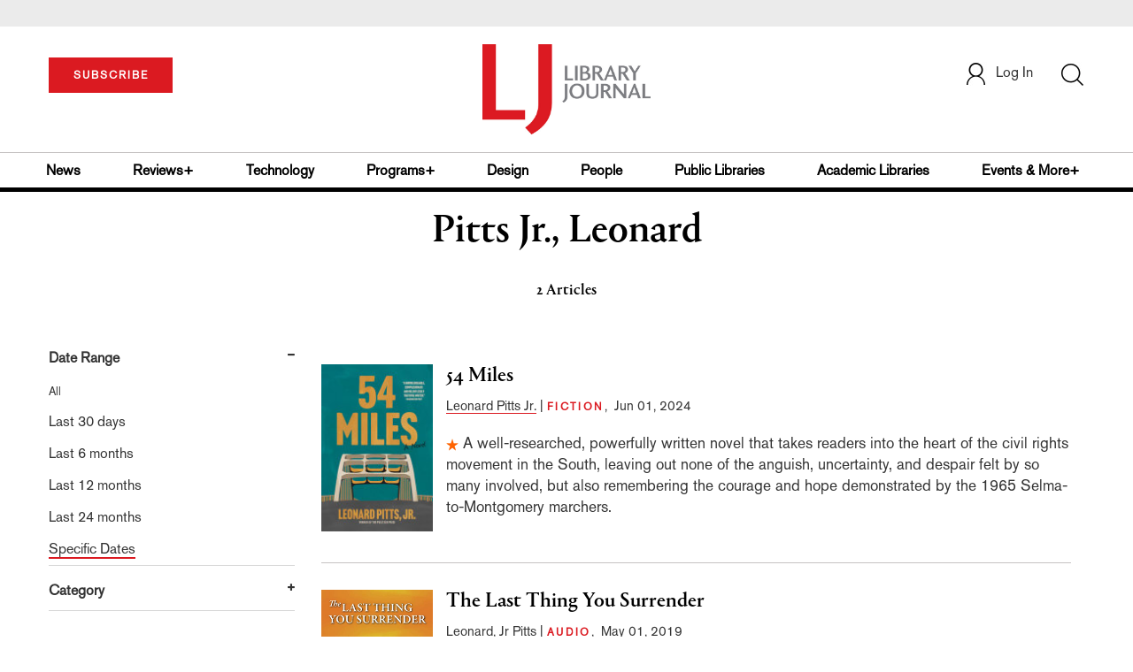

--- FILE ---
content_type: text/html; charset=utf-8
request_url: https://www.google.com/recaptcha/api2/aframe
body_size: -85
content:
<!DOCTYPE HTML><html><head><meta http-equiv="content-type" content="text/html; charset=UTF-8"></head><body><script nonce="bWNGCXLmZ2fB2Hyay0ZoDw">/** Anti-fraud and anti-abuse applications only. See google.com/recaptcha */ try{var clients={'sodar':'https://pagead2.googlesyndication.com/pagead/sodar?'};window.addEventListener("message",function(a){try{if(a.source===window.parent){var b=JSON.parse(a.data);var c=clients[b['id']];if(c){var d=document.createElement('img');d.src=c+b['params']+'&rc='+(localStorage.getItem("rc::a")?sessionStorage.getItem("rc::b"):"");window.document.body.appendChild(d);sessionStorage.setItem("rc::e",parseInt(sessionStorage.getItem("rc::e")||0)+1);localStorage.setItem("rc::h",'1769768045596');}}}catch(b){}});window.parent.postMessage("_grecaptcha_ready", "*");}catch(b){}</script></body></html>